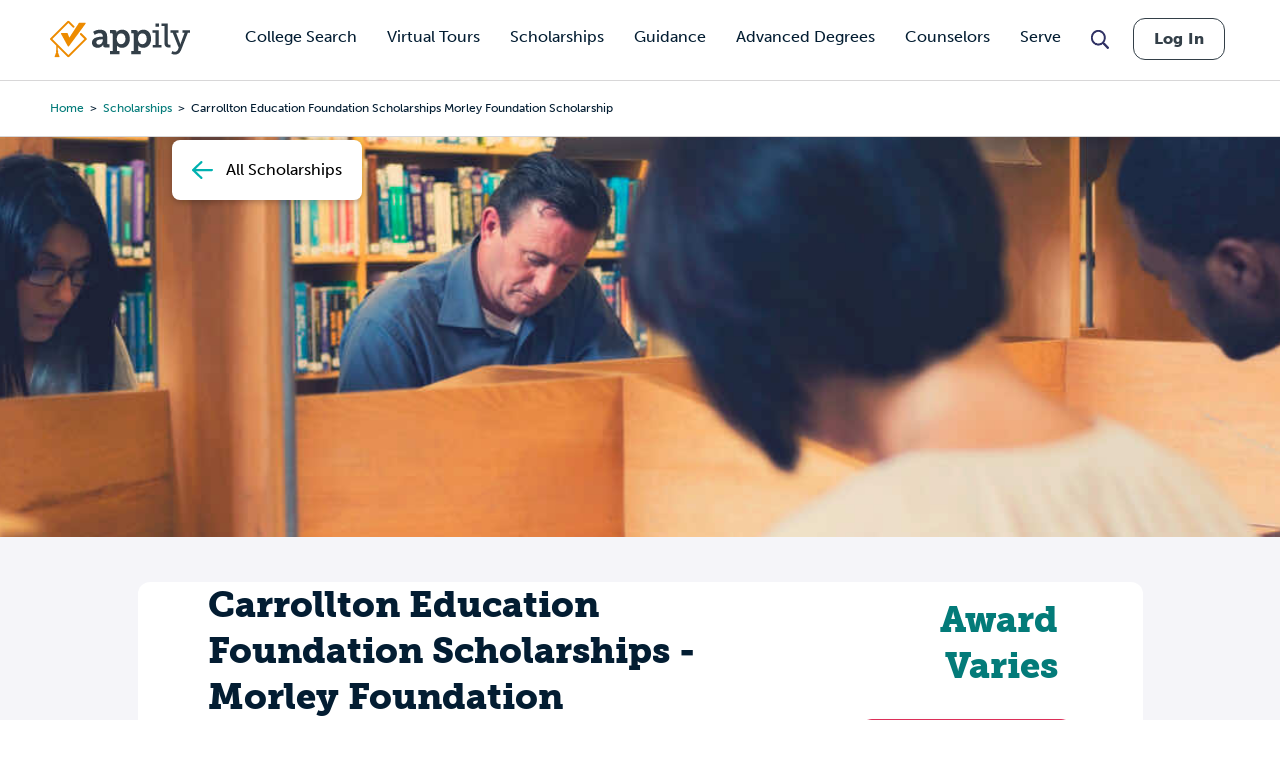

--- FILE ---
content_type: text/html; charset=utf-8
request_url: https://www.google.com/recaptcha/api2/aframe
body_size: 183
content:
<!DOCTYPE HTML><html><head><meta http-equiv="content-type" content="text/html; charset=UTF-8"></head><body><script nonce="Ev9epJGlaKMGPpb94ZBEag">/** Anti-fraud and anti-abuse applications only. See google.com/recaptcha */ try{var clients={'sodar':'https://pagead2.googlesyndication.com/pagead/sodar?'};window.addEventListener("message",function(a){try{if(a.source===window.parent){var b=JSON.parse(a.data);var c=clients[b['id']];if(c){var d=document.createElement('img');d.src=c+b['params']+'&rc='+(localStorage.getItem("rc::a")?sessionStorage.getItem("rc::b"):"");window.document.body.appendChild(d);sessionStorage.setItem("rc::e",parseInt(sessionStorage.getItem("rc::e")||0)+1);localStorage.setItem("rc::h",'1769033760027');}}}catch(b){}});window.parent.postMessage("_grecaptcha_ready", "*");}catch(b){}</script></body></html>